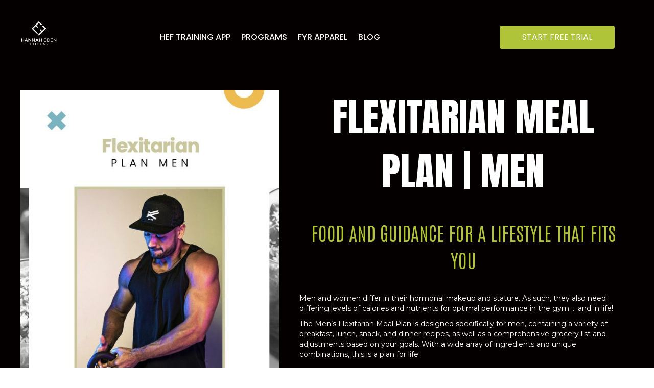

--- FILE ---
content_type: text/css; charset=utf-8
request_url: https://hannahedenfitness.com/wp-content/plugins/dropfunnels-multisite-plugin/views/admin/global-design/df-custom-fonts.php?1764185445&ver=6.8.3
body_size: 363
content:

        @font-face {
        font-family: 'Gotham';
        src: url('https://hannahedenfitness.com/wp-content/uploads/custom-fonts/9867/gothammedium_1-webfont1/gothammedium_1-webfont.woff') format('woff'),
            url('https://hannahedenfitness.com/wp-content/uploads/custom-fonts/9867/gothammedium_1-webfont1/gothambook-webfont.woff2') format('woff2');
        font-weight: 400;
        }
        
        @font-face {
        font-family: 'Gotham Light';
        src: url('https://hannahedenfitness.com/wp-content/uploads/custom-fonts/9867/gotham-xlight-webfont2/gotham-xlight-webfont.woff') format('woff'),
            url('https://hannahedenfitness.com/wp-content/uploads/custom-fonts/9867/gotham-xlight-webfont2/gotham-xlight-webfont.woff2') format('woff2');
        font-weight: 300;
        }
        
        @font-face {
        font-family: 'Gelica Medium';
        src: url('https://hannahedenfitness.com/wp-content/uploads/custom-fonts/9867/fontspring-demo-gelica-medium-webfont3/fontspring-demo-gelica-medium-webfont.woff') format('woff'),
            url('https://hannahedenfitness.com/wp-content/uploads/custom-fonts/9867/fontspring-demo-gelica-medium-webfont3/fontspring-demo-gelica-medium-webfont.woff2') format('woff2');
        font-weight: 500;
        }
        